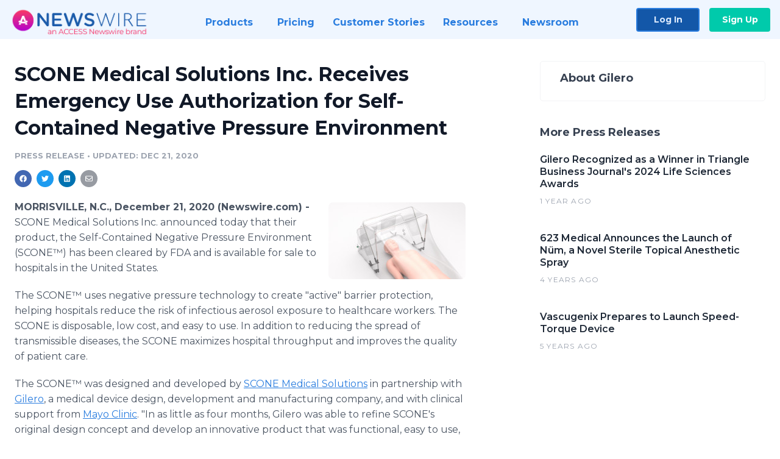

--- FILE ---
content_type: text/html; charset=utf-8
request_url: https://www.newswire.com/news/scone-medical-solutions-inc-receives-emergency-use-authorization-for-21281676
body_size: 9985
content:

<!DOCTYPE html>
<html lang="en" class="newswire website bs4
                ">
<head>

    <meta name="csrf-token" content="Dv6kkJYeaXEl7pPHe34Xf7vNLAqlgshnlo7KGC8X" />
    <meta charset="utf-8" />
    <meta name="viewport" content="width=device-width, initial-scale=1" />
    <base href="https://www.newswire.com/" />

    
    <title>
                                    SCONE Medical Solutions Inc. Receives Emergency Use Authorization for Self-Contained Negative Pressure Environment |
                                    Newswire
            </title>

    
    
    
            <link rel="canonical" href="https://www.newswire.com/news/scone-medical-solutions-inc-receives-emergency-use-authorization-for-21281676" />
        <meta name="twitter:card" content="summary_large_image" />
    <meta name="twitter:title" content="SCONE Medical Solutions Inc. Receives Emergency Use Authorization for Self-Contained Negative Pressure Environment" />
    <meta name="twitter:description" content="SCONE Medical Solutions Inc. announced today that their product, the Self-Contained Negative Pressure Environment (SCONE™) has been cleared by FD ..." />

    <meta property="og:url" content="https://www.newswire.com/news/scone-medical-solutions-inc-receives-emergency-use-authorization-for-21281676" />
    <meta property="og:title" content="SCONE Medical Solutions Inc. Receives Emergency Use Authorization for Self-Contained Negative Pressure Environment" />
    <meta property="og:description" content="" />
    <meta property="fb:app_id" content="586234651427775" />

    
    
                            <meta name="twitter:image" content="https://cdn.nwe.io/files/x/73/e3/8087e4f0593c36a084df90a2ee44.jpg" />
        <meta property="og:image" content="https://cdn.nwe.io/files/x/73/e3/8087e4f0593c36a084df90a2ee44.jpg" />
        <meta property="og:image:width" content="1200" />
        <meta property="og:image:height" content="628" />
    
    <meta name="description" content="" />
    <meta name="keywords" content="covid, emergency medicine, healthcare, medical device, medical devices, PPE" />


    <link rel="preconnect" href="https://fonts.googleapis.com"> 
<link rel="preconnect" href="https://fonts.gstatic.com" crossorigin> 
<link rel="stylesheet" href="//fonts.googleapis.com/css?family=Open+Sans:300,400,600,700,800,300italic,400italic,600italic,700italic" />
<link rel="stylesheet" href="//fonts.googleapis.com/css?family=Montserrat:300,400,500,600,700" />

    
    <link rel="stylesheet" href="https://cdn.nwe.io/assets/loader/1e5077fc26cc0d831be279a19a67f0355e65f37b563910d2eb9b3330d6323789.css">

    <!--[if lt IE 9]><script src="https://cdn.nwe.io/assets/loader/8b573b860cec1ce2b310a7f2ab1c405ce8f0ba7faea920a11c29a77ca0b419cd.js" class="js-loader"></script>
<![endif]-->
    <!--[if IE]><meta http-equiv="X-UA-Compatible" content="IE=edge,chrome=1" /><![endif]-->

    <script>

window._defer_callback_jQuery = [];
window._defer_callback = [];

window.$ = function(callback) {
	if (typeof callback === 'function')
		_defer_callback_jQuery.push(callback);
};

window.defer = function(callback) {
	if (typeof callback === 'function')
		_defer_callback.push(callback);
};

// replacement for $(window).on('load', ...);
// that handles the case where window is already loaded
window.deferUntilComplete = function(callback) {
	if (document.readyState !== 'complete')
		return window.addEventListener('load', callback);
	return callback();
};

</script>

    <link href="https://cdn.nwe.io/assets/im/favicon.ico?0587e58ba" type="image/x-icon" rel="shortcut icon" />
    <link href="https://cdn.nwe.io/assets/im/favicon.ico?0587e58ba" type="image/x-icon" rel="icon" />

    <!-- Google Tag Manager -->
<!-- Start GTM Dependency -->
<script>
// Initialize backend session from FullStory session url
window['_fs_ready'] = () => {
    const sessionUrl = FS.getCurrentSessionURL();
    const savedSession = "";

    if (sessionUrl && sessionUrl !== savedSession) {
        const formData = new FormData();
        formData.append('url', sessionUrl);
        fetch("https:\/\/www.newswire.com\/api\/session\/fullstory", {
            method: 'POST',
            body: formData,
            headers: {Accept: 'application/json'}
        })
        .catch(() => {
            console.warn('Fullstory session error.');
        })
    }
};

</script>
<!-- End GTM Dependency -->
<!-- Google Tag Manager Datalayer-->
<script type="application/javascript">
window.dataLayer = window.dataLayer || [];

dataLayer.push({
    'isUserOnline': false,
    'isAdminOnline': false,
    'isUserPanel': false,
    'brandName': "Newswire",
    'isFullStoryEnabled': false,
    'isCollab': false,
    'isMediaRoom': false,
    'isSalesGeneration': false,
    'isNewswirePlatform': true,
    })
</script>
<!-- Google Tag Manager Datalayer-->

<script>(function(w,d,s,l,i){w[l]=w[l]||[];w[l].push({'gtm.start':
new Date().getTime(),event:'gtm.js'});var f=d.getElementsByTagName(s)[0],
j=d.createElement(s),dl=l!='dataLayer'?'&l='+l:'';j.async=true;j.src=
'https://www.googletagmanager.com/gtm.js?id='+i+dl;f.parentNode.insertBefore(j,f);
})(window,document,'script','dataLayer', "GTM-TKKB8JX");</script>
<!-- End Google Tag Manager -->
    <meta name="google-site-verification" content="q8ryY6fz2fhB9rFoyyhK0b6aq7qYS99CRThypWPaZOA" />

        <link rel="canonical" href="https://www.newswire.com/view/content/scone-medical-solutions-inc-receives-emergency-use-authorization-for-21281676" />
    
    <script>

    CKEDITOR_BASEPATH  = "https:\/\/cdn.nwe.io\/assets\/lib\/ckeditor\/";
    NR_USER_ID         = null;
    RELATIVE_URI       = "view\/content\/scone-medical-solutions-inc-receives-emergency-use-authorization-for-21281676";
    ASSETS_VERSION     = "0587e58ba";
    IS_DEVELOPMENT     = false;
    IS_PRODUCTION      = true;
    ASSETS_BASE        = "https:\/\/cdn.nwe.io\/assets\/";

    </script>

    
</head>
<body class="relative">
    <!-- Google Tag Manager (noscript) -->
<noscript><iframe src="https://www.googletagmanager.com/ns.html?id=GTM-TKKB8JX"
height="0" width="0" style="display:none;visibility:hidden"></iframe></noscript>
<!-- End Google Tag Manager (noscript) -->
    
    <!--[if lt IE 8]><p class="chromeframe">You are using an <strong>outdated</strong> browser.
    Please <a href="http://browsehappy.com/">upgrade your browser</a> or
    <a href="http://www.google.com/chromeframe/?redirect=true">activate Google Chrome Frame</a>
    to improve your experience.</p><![endif]-->

    <div id="fb-root"></div>
<!-- Start Navigation -->
<div class="nw-navigation-section " data-state="close">
    <link rel="stylesheet" href="https://cdn.nwe.io/assets_v3/css/components/navigation.css?id=0b9eb035dcdc3edca30889d785bedfcf" />
    <header class="nw-navigation">
        <nav class="nw-navigation__nav" aria-label="Main">
            <a class="nw-navigation__brand" href="/">
                <!-- Desktop logo (hidden on mobile) -->
                <img class="nw-navigation__brand-logo--desktop" width="969" height="194" src="https://cdn.nwe.io/assets/im/website_alt/newswire_ANW_logo.png?v=4fa7a5154" alt="Newswire">
                <!-- Mobile logo (hidden on desktop) -->
                <img class="nw-navigation__brand-logo--mobile" width="120" height="24" src="https://cdn.nwe.io/assets/im/website_alt/logo.svg?v=4fa7a5154" alt="Newswire">
            </a>
            <a role="button" aria-label="navigation toggle" tabindex="0" class="nw-navigation__toggle-wrapper">
                <span class="nw-navigation__toggle"></span>
            </a>
            <menu class="nw-navigation__menu">
                <li data-active-listen class="nw-navigation__item parent" data-state="close">
                    <span class="nw-navigation__item-text">
                        <span class="nw-navigation__item-text-title">Products<span class="fal fa-angle-down"></span>
                        </span>
                    </span>
                    <menu class="nw-navigation__subitems">
                        <li class="nw-navigation__subitem">
                            <a class="nw-navigation__subitem-text nw-navigation__icon nw-navigation__icon--pr-distro"
                                href="https://www.newswire.com/press-release-distribution">
                                Press Release Distribution
                            </a>
                        </li>
                        <li class="nw-navigation__subitem">
                            <a class="nw-navigation__subitem-text nw-navigation__icon nw-navigation__icon--puzzle"
                                href="https://www.newswire.com/press-release-optimizer">
                                Press Release Optimizer
                            </a>
                        </li>
                        <li class="nw-navigation__subitem">
                            <a class="nw-navigation__subitem-text nw-navigation__icon nw-navigation__icon--media-suite"
                                href="https://www.newswire.com/media-suite">
                                Media Suite
                            </a>
                        </li>
                        <li class="nw-navigation__subitem">
                            <a class="nw-navigation__subitem-text nw-navigation__icon nw-navigation__icon--media-db"
                                href="https://www.newswire.com/media-database">
                                Media Database
                            </a>
                        </li>
                        <li class="nw-navigation__subitem">
                            <a class="nw-navigation__subitem-text nw-navigation__icon nw-navigation__icon--media-pitching"
                                href="https://www.newswire.com/media-pitching">
                                Media Pitching
                            </a>
                        </li>
                        <li class="nw-navigation__subitem">
                            <a class="nw-navigation__subitem-text nw-navigation__icon nw-navigation__icon--media-monitoring"
                                href="https://www.newswire.com/media-monitoring">
                                Media Monitoring
                            </a>
                        </li>
                        <li class="nw-navigation__subitem">
                            <a class="nw-navigation__subitem-text nw-navigation__icon nw-navigation__icon--analytics"
                                href="https://www.newswire.com/analytics">
                                Analytics
                            </a>
                        </li>
                        <li class="nw-navigation__subitem">
                            <a class="nw-navigation__subitem-text nw-navigation__icon nw-navigation__icon--newsrooms"
                                href="https://www.newswire.com/media-room">
                                Media Room
                            </a>
                        </li>
                    </menu>
                </li>

                <li data-active-listen class="nw-navigation__item">
                    <a class="nw-navigation__item-text" href="https://www.newswire.com/pricing">
                    <span class="nw-navigation__item-text-title">Pricing</span></a>
                </li>

                <li data-active-listen class="nw-navigation__item">
                    <a class="nw-navigation__item-text" href="https://www.newswire.com/customer-success-stories">
                    <span class="nw-navigation__item-text-title">Customer Stories</span></a>
                </li>

                <li data-active-listen class="nw-navigation__item parent" data-state="close">
                    <span class="nw-navigation__item-text">
                        <span class="nw-navigation__item-text-title">Resources<span class="fal fa-angle-down"></span></span>
                    </span>
                    <menu class="nw-navigation__subitems">
                        <li class="nw-navigation__subitem">
                            <a class="nw-navigation__subitem-text nw-navigation__icon nw-navigation__icon--education"
                                href="https://www.newswire.com/resources">
                                Education
                            </a>
                        </li>
                        <li class="nw-navigation__subitem">
                            <a class="nw-navigation__subitem-text nw-navigation__icon nw-navigation__icon--blog"
                                href="https://www.newswire.com/blog">
                                Blog
                            </a>
                        </li>
                        <li class="nw-navigation__subitem">
                            <a class="nw-navigation__subitem-text nw-navigation__icon nw-navigation__icon--planner"
                                href="https://www.newswire.com/planner/intro">
                                PR & Earned Media Planner
                            </a>
                        </li>
                        <li class="nw-navigation__subitem">
                            <a class="nw-navigation__subitem-text nw-navigation__icon nw-navigation__icon--journalists"
                                href="https://www.newswire.com/journalists">
                                For Journalists
                            </a>
                        </li>
                        <li class="nw-navigation__subitem">
                            <a class="nw-navigation__subitem-text nw-navigation__icon nw-navigation__icon--feed"
                                href="https://www.newswire.com/feeds">
                                RSS Feeds
                            </a>
                        </li>
                        <li class="nw-navigation__subitem">
                            <a class="nw-navigation__subitem-text nw-navigation__icon nw-navigation__icon--support"
                                href="mailto:support@newswire.com">
                                Support
                            </a>
                        </li>
                    </menu>
                </li>

                <li data-active-listen class="nw-navigation__item">
                    <a class="nw-navigation__item-text" href="https://www.newswire.com/newsroom">
                    <span class="nw-navigation__item-text-title">Newsroom</span></a>
                </li>

                <li class="nw-navigation__item buttons">
                    <a class="nw-navigation__item-text login" href="https://app.accessnewswire.com/login/newswire">Log In</a>
                    <a class="nw-navigation__item-text signup" href="https://app.accessnewswire.com/login/newswire">Sign Up</a>
                </li>
            </menu>
        </nav>
    </header>

    
    <script type="application/javascript">
        (() => {

            // setTimeout to remove from current blocking stack to allow content/scripts to load prior
            setTimeout(() => {
                initNavActiveFunctionality();
                initNavToggleFunctionality();
            });

            /**
             * Active menu item based on the url and toggle submenu
             *
             * @return  void
             */
            function initNavActiveFunctionality() {
                const pageUrl = window.location.href;
                Array.from(document.querySelectorAll('[data-active-listen]')).forEach(element => {
                    handleActiveElement(element, pageUrl);
                });
            }

            /**
             * Active sandwich icon and submenu click functionality
             *
             * @return  void
             */
            function initNavToggleFunctionality() {
                // Responsive sandwich icon click functionality
                setToggleState('.nw-navigation__toggle-wrapper', '.nw-navigation-section');
                // Responsive submenu click functionality
                setToggleState('.nw-navigation__item.parent');
            }

            /**
             * Set the element class to is-active if it contains one or more link to the current page
             *
             * @param  {HTMLElement} element The element holding possible links
             * @param  {string} pageUrl The page url string
             * @return  void
             */
            function handleActiveElement(element, pageUrl) {
                let isActive;
                for (const link of [...element.querySelectorAll('a')]) {
                    isActive = false;
                    if (!link.href) {
                        console.error('There should be at least one valid link under elements with data-active-listen attribute');
                        return;
                    }
                    // Newsroom submenu edge cases
                    if (element.className.includes('nw-subnavigation__item')
                        && link.pathname === '/newsroom'
                        && /\/newsroom\/./.test(pageUrl)
                        && !pageUrl.includes('/newsroom/page')) {

                        continue;
                    }

                    // All other links
                    if (pageUrl.includes(link.href)
                        && !pageUrl.includes(`${link.href}-`)
                        && !pageUrl.includes(`${link.href}_`)) {

                        isActive = true;
                        link.classList.add('is-active');
                        break;
                    }
                }

                if (isActive) {
                    element.classList.add('is-active');
                }
            }


            /**
             * Toggle open|close states
             *
             * @param  {string} clickElement The element watching for the event
             * @param  {string|null} stateElement The element holding the state, null when state and event element are the same
             * @return  void
             */
            function setToggleState(clickElementSelector, stateElementSelector = null) {
                const stateElements = [];
                for (const clickElement of [...document.querySelectorAll(clickElementSelector)]) {
                    const stateElement = stateElementSelector ? document.querySelector(stateElementSelector) : clickElement;
                    if (!stateElement) {
                        return;
                    }
                    stateElements.push(stateElement);
                    clickElement.addEventListener('mousedown', () => {
                        stateElements.forEach(element => {
                            if (element && element !== stateElement) {
                                element.dataset.state = 'close';
                            }
                        });
                        stateElement.dataset.state = stateElement.dataset.state === 'open' ? 'close' : 'open';
                    });
                }
            }

        })();
    </script>
</div>
<!-- End Navigation -->
<div class="main-content">

        
    <section class="content-view">

        <div id="cv-container" class="content-type-pr">
                <main role="main">
    <section class="pr-section ">
        <div class="pr-body-wrapper">
            <article class="pr-body">
                <div id="feedback">
</div>
                
                
                <h1 class="article-header">SCONE Medical Solutions Inc. Receives Emergency Use Authorization for Self-Contained Negative Pressure Environment</h1>

                <div class="article-info">
        <span class="ai-category">Press Release</span>
    <span class="dash">•</span>
        <span class="ai-date">
                                    <span class="status-true">
                                    updated: Dec 21, 2020                            </span>
            </span>
</div>
                
                <link rel="stylesheet" href="https://cdn.nwe.io/assets_v3/css/components/content-share.css?id=b7b38a2f11903377764d63cfacf2a9e6" />
<nav class="content-share">
    <ul class="content-share__list ">
            <li class="content-share__list-item content-share__list-item--facebook"
            onclick="window.open(&#039;https://www.facebook.com/share.php?u=https://www.newswire.com/news/scone-medical-solutions-inc-receives-emergency-use-authorization-for-21281676&#039;, &#039;_blank&#039;, &#039;toolbar=0,status=0,width=626,height=436&#039;)">
            <a target="_blank"
                title="Share with facebook"
                href=" #"
                aria-label="Share: facebook">
            </a>
        </li>
            <li class="content-share__list-item content-share__list-item--twitter"
            onclick="window.open(&#039;https://twitter.com/intent/tweet?text=SCONE%20Medical%20Solutions%20Inc.%20Receives%20Emergency%20Use%20Authorization%20for%20Self-Contained%20Negative%20Pressure%20Environment+https://www.newswire.com/news/scone-medical-solutions-inc-receives-emergency-use-authorization-for-21281676&#039;, &#039;_blank&#039;, &#039;toolbar=0,status=0,width=626,height=436&#039;)">
            <a target="_blank"
                title="Share with twitter"
                href=" #"
                aria-label="Share: twitter">
            </a>
        </li>
            <li class="content-share__list-item content-share__list-item--linkedin"
            onclick="window.open(&#039;https://www.linkedin.com/sharing/share-offsite/?url=https://www.newswire.com/news/scone-medical-solutions-inc-receives-emergency-use-authorization-for-21281676&#039;, &#039;_blank&#039;, &#039;toolbar=0,status=0,width=626,height=436&#039;)">
            <a target="_blank"
                title="Share with linkedin"
                href=" #"
                aria-label="Share: linkedin">
            </a>
        </li>
            <li class="content-share__list-item content-share__list-item--email"
            onclick="">
            <a target="_blank"
                title="Share with email"
                href=" mailto:?subject=SCONE%20Medical%20Solutions%20Inc.%20Receives%20Emergency%20Use%20Authorization%20for%20Self-Contained%20Negative%20Pressure%20Environment&amp;body=https://www.newswire.com/news/scone-medical-solutions-inc-receives-emergency-use-authorization-for-21281676"
                aria-label="Share: email">
            </a>
        </li>
        </ul>
</nav>

                                    
                                        <a href="https://cdn.nwe.io/files/x/42/cb/290b014b6f28b4c60a7cf83e7551.jpg"
                        class="use-lightbox feature-media feature-media--thumbnail"
                        data-alt="SCONE Device In Use"
                        data-caption=""
                        content="https://cdn.nwe.io/files/x/42/cb/290b014b6f28b4c60a7cf83e7551.jpg"
                        title="SCONE Device In Use">

                        <img src="https://cdn.nwe.io/files/x/a2/ca/a789fea2531b0e8a393a3139ad1d.jpg"
                            alt="SCONE Device In Use"
                            class="feature-media__img"
                            width="225"
                            height="126"/>
                    </a>
                                    
                <div class="pr-html">
                    <p>    <strong class="date-line">
        MORRISVILLE, N.C., December 21, 2020 (Newswire.com)
        -
    </strong><span><span><span><span><span>SCONE Medical Solutions Inc. announced today that their product, the Self-Contained Negative Pressure Environment (SCONE™) has been cleared by FDA and is available for sale to hospitals in the United States.&nbsp;&nbsp;</span></span></span></span></span></p>

<p><span><span><span><span><span>The SCONE™ uses negative pressure technology to create "active" barrier protection, helping hospitals reduce the risk of infectious aerosol exposure to healthcare workers. The SCONE is disposable, low cost, and easy to use. In addition to reducing the spread of transmissible diseases, the SCONE maximizes hospital throughput and improves the quality of patient care.</span></span></span></span></span></p>

<p><span><span><span><span><span>The SCONE</span></span></span></span></span><span><span><span><span>™<span> was designed and developed by </span></span></span></span></span><span><span><span><a href="https://stats.nwe.io/x/html?final=aHR0cHM6Ly93d3cuc2NvbmVtZWQuY29tL2hvbWU&amp;sig=mMT4dkzml-cU-UtnYW_RjHaLORPE5a82xOUgfOO4iJGBnGdndBsjA8Ld8p3uILlKZwpFVmPqkRtdGcMa5mQIUg&amp;hit%2Csum=WyIydW9xNGciLCIydW9xNGgiLCIydW9xNGkiXQ" rel="nofollow" target="_blank"><span><span><span>SCONE Medical Solutions</span></span></span></a></span></span></span><span><span><span><span><span> in partnership with </span></span></span></span></span><span><span><span><a href="https://stats.nwe.io/x/html?final=aHR0cHM6Ly93d3cuZ2lsZXJvLmNvbS8&amp;sig=xhHwLiic0vuo5efcV6M0qpNIXSxhCIKdfCu5uBVCmALOxCIj6Yi1nSh-DQO-wTbUUjiEkhoOWW0AJmklriv3_Q&amp;hit%2Csum=WyIydW9xNGoiLCIydW9xNGsiLCIydW9xNGkiXQ" rel="nofollow" target="_blank"><span><span><span>Gilero</span></span></span></a></span></span></span><span><span><span><span><span>, a medical device design, development and manufacturing company, and with clinical support from </span></span></span></span></span><span><span><span><a href="https://stats.nwe.io/x/html?final=aHR0cHM6Ly93d3cubWF5b2NsaW5pYy5vcmcv&amp;sig=cCdmIiiVh8C8w73pVMqpvGd5JrHbdvxUj5BVc4OKPJUBSdzAgGORUxwYRBu68MGCWXb-7UWSAgrbHzpDoHHpDw&amp;hit%2Csum=WyIydW9xNGwiLCIydW9xNG0iLCIydW9xNGkiXQ" rel="nofollow" target="_blank"><span><span><span>Mayo Clinic</span></span></span></a></span></span></span><span><span><span><span><span>.&nbsp;"In as little as four months, Gilero was able to refine SCONE's original design concept and develop an innovative product that was functional, easy to use, and designed for manufacturability," said Clayton Roberts, Director of Business Development for Gilero.&nbsp;"Gilero is also manufacturing this product at our facility in Pittsboro, NC.&nbsp;The materials needed to manufacture this device are in high demand because of COVID-19, so we had to get creative and leverage our knowledge of the supply chain to source the raw materials needed.&nbsp;Our team is proud to be helping SCONE produce a product that will help keep healthcare workers safe and improve patient outcomes."</span></span></span></span></span></p>

<p><span><span><span><span><span><span>Mike Adams, CEO of SCONE™ Medical Solutions, commented, "Our choice to partner with Gilero for the design and development of the SCONE device has given us a clear advantage in our speed to market. With COVID cases on the rise in almost every state in the US, the stakes are high for hospitals and healthcare workers. The SCONE device is a new kind of PPE that provides an additional layer of protection and opens up new possibilities for hospitals to triage and transport patients safely and efficiently through the ER and ICU. We are extremely grateful for the knowledge and expertise of the Gilero team and what we have been able to accomplish in such a short amount of time. We couldn't have done this without them."</span></span></span></span></span></span></p>

<p><span><span><span><span><span><span>For more information about the SCONE™ or to contact the company, visit the SCONE Medical Solutions website at </span></span></span></span><a href="https://stats.nwe.io/x/html?final=aHR0cHM6Ly93d3cuc2NvbmVtZWQuY29tL2hvbWU&amp;sig=mMT4dkzml-cU-UtnYW_RjHaLORPE5a82xOUgfOO4iJGBnGdndBsjA8Ld8p3uILlKZwpFVmPqkRtdGcMa5mQIUg&amp;hit%2Csum=WyIydW9xNGciLCIydW9xNG4iLCIydW9xNGkiXQ" rel="nofollow" target="_blank"><span><span><span>www.sconemed.com</span></span></span></a><span><span><span><span>.</span></span></span></span></span></span></p>

<p><span><span><strong><span><span><span><span>About Gilero</span></span></span></span></strong></span></span></p>

<p><span><span><span><span><span><span>Gilero offers end-to-end services in design, development and contract manufacturing in the medical device and drug delivery/combination product markets. With an expanding global footprint, Gilero utilizes industry experience and in-house talent to design, develop and manufacture everything from consumable medical devices to complex electromechanical drug delivery systems. </span></span></span></span></span></span></p>

<p><span><span><strong><span><span><span><span>About SCONE</span></span></span></span></strong><strong><span><span><span>&nbsp;Medical Solutions Inc.</span></span></span></strong></span></span></p>

<p class="CxSpMiddle"><span><span><span><span><span><span>SCONE™ reduces the spread of transmissible diseases through the use of Self-Contained Negative-Pressure Environments. The company uses technology developed with clinical support from Mayo Clinic to help hospitals protect their health care workers. The low cost, disposable SCONE&nbsp;device is being manufactured in the United States for distribution beginning in December 2020.</span></span></span></span></span></span></p>

                    <!-- DEPRECATED. We have now removed most scraped content -->
                    
                                            <p class="text-alt">Source: SCONE Medical Solutions, Inc.</p>
                    
                                                        </div>

                                                    <div class="pr-subsection">
                        <h4 class="feature-text">Tags</h4>
                        <ul class="tag-list">
                                                    <li class="tag-list__item">
                                <a href="newsroom/tag/covid" target="_blank" >covid</a>
                            </li>
                                                    <li class="tag-list__item">
                                <a href="newsroom/tag/emergency-medicine" target="_blank" >emergency medicine</a>
                            </li>
                                                    <li class="tag-list__item">
                                <a href="newsroom/tag/healthcare" target="_blank" >healthcare</a>
                            </li>
                                                    <li class="tag-list__item">
                                <a href="newsroom/tag/medical-device" target="_blank" >medical device</a>
                            </li>
                                                    <li class="tag-list__item">
                                <a href="newsroom/tag/medical-devices" target="_blank" >medical devices</a>
                            </li>
                                                    <li class="tag-list__item">
                                <a href="newsroom/tag/ppe" target="_blank" >PPE</a>
                            </li>
                                                </ul>
                    </div>
                
                                            </article>
        </div>

        <div class="pr-sidebar-wrapper">
            <div class="pr-sidebar">
                
                                                            <h4 class="pr-sidebar__title">
                            About Gilero                                                    </h4>
                    
                                    

                            </div>
                        <hr class="pr-subsection__hr sm-only"/>
            <h4 class="pr-sidebar__title">More Press Releases</h4>
                <link rel="stylesheet" href="https://cdn.nwe.io/assets_v3/css/components/related-prs.css?id=6740cc11aaae4a2d46abbc54b572855b" />
<ul class="related-prs">
    <li class="related-prs__item">
        <a class="related-prs__link"
            href="https://www.newswire.com/news/gilero-recognized-as-a-winner-in-triangle-business-journals-2024-life-22337940"
            target="_blank"
            rel="noopener noreferrer">
            <h5 class="related-prs__title">Gilero Recognized as a Winner in Triangle Business Journal&#039;s 2024 Life Sciences Awards</h5>
            <p class="related-prs__date">1 year ago</p>
            <p class="related-prs__summary"></p>
        </a>
    </li>
    <li class="related-prs__item">
        <a class="related-prs__link"
            href="https://www.newswire.com/news/623-medical-announces-the-launch-of-n-m-a-novel-sterile-topical-21401877"
            target="_blank"
            rel="noopener noreferrer">
            <h5 class="related-prs__title">623 Medical Announces the Launch of Nüm, a Novel Sterile Topical Anesthetic Spray</h5>
            <p class="related-prs__date">4 years ago</p>
            <p class="related-prs__summary"></p>
        </a>
    </li>
    <li class="related-prs__item">
        <a class="related-prs__link"
            href="https://www.newswire.com/news/vascugenix-prepares-to-launch-speed-torque-device-21215242"
            target="_blank"
            rel="noopener noreferrer">
            <h5 class="related-prs__title">Vascugenix Prepares to Launch Speed-Torque Device</h5>
            <p class="related-prs__date">5 years ago</p>
            <p class="related-prs__summary"></p>
        </a>
    </li>
</ul>
                    </div>
    </section>
</main>

<script type="application/ld+json">
    {"@context":"https:\/\/schema.org","@type":"NewsArticle","headline":"SCONE Medical Solutions Inc. Receives Emergency Use Authorization for Self-Contained Negative Pressure Environment","image":["https:\/\/cdn.nwe.io\/files\/x\/6e\/36\/4b5be866f88f4edaa9c97a17b4ec.jpg"],"datePublished":"2020-12-21T22:00:00.000000Z","dateModified":"2020-12-21T22:00:03.000000Z","articleBody":"\n\u003Cp\u003E\u003Cspan\u003E\u003Cspan\u003E\u003Cspan\u003E\u003Cspan\u003E\u003Cspan\u003ESCONE Medical Solutions Inc. announced today that their product, the Self-Contained Negative Pressure Environment (SCONE\u2122) has been cleared by FDA and is available for sale to hospitals in the United States.\u00a0\u00a0\u003C\/span\u003E\u003C\/span\u003E\u003C\/span\u003E\u003C\/span\u003E\u003C\/span\u003E\u003C\/p\u003E\n\n\u003Cp\u003E\u003Cspan\u003E\u003Cspan\u003E\u003Cspan\u003E\u003Cspan\u003E\u003Cspan\u003EThe SCONE\u2122 uses negative pressure technology to create \u0022active\u0022 barrier protection, helping hospitals reduce the risk of infectious aerosol exposure to healthcare workers. The SCONE is disposable, low cost, and easy to use. In addition to reducing the spread of transmissible diseases, the SCONE maximizes hospital throughput and improves the quality of patient care.\u003C\/span\u003E\u003C\/span\u003E\u003C\/span\u003E\u003C\/span\u003E\u003C\/span\u003E\u003C\/p\u003E\n\n\u003Cp\u003E\u003Cspan\u003E\u003Cspan\u003E\u003Cspan\u003E\u003Cspan\u003E\u003Cspan\u003EThe SCONE\u003C\/span\u003E\u003C\/span\u003E\u003C\/span\u003E\u003C\/span\u003E\u003C\/span\u003E\u003Cspan\u003E\u003Cspan\u003E\u003Cspan\u003E\u003Cspan\u003E\u2122\u003Cspan\u003E was designed and developed by \u003C\/span\u003E\u003C\/span\u003E\u003C\/span\u003E\u003C\/span\u003E\u003C\/span\u003E\u003Cspan\u003E\u003Cspan\u003E\u003Cspan\u003E\u003Ca href=\u0022https:\/\/www.sconemed.com\/home\u0022\u003E\u003Cspan\u003E\u003Cspan\u003E\u003Cspan\u003ESCONE Medical Solutions\u003C\/span\u003E\u003C\/span\u003E\u003C\/span\u003E\u003C\/a\u003E\u003C\/span\u003E\u003C\/span\u003E\u003C\/span\u003E\u003Cspan\u003E\u003Cspan\u003E\u003Cspan\u003E\u003Cspan\u003E\u003Cspan\u003E in partnership with \u003C\/span\u003E\u003C\/span\u003E\u003C\/span\u003E\u003C\/span\u003E\u003C\/span\u003E\u003Cspan\u003E\u003Cspan\u003E\u003Cspan\u003E\u003Ca href=\u0022https:\/\/www.gilero.com\/\u0022\u003E\u003Cspan\u003E\u003Cspan\u003E\u003Cspan\u003EGilero\u003C\/span\u003E\u003C\/span\u003E\u003C\/span\u003E\u003C\/a\u003E\u003C\/span\u003E\u003C\/span\u003E\u003C\/span\u003E\u003Cspan\u003E\u003Cspan\u003E\u003Cspan\u003E\u003Cspan\u003E\u003Cspan\u003E, a medical device design, development and manufacturing company, and with clinical support from \u003C\/span\u003E\u003C\/span\u003E\u003C\/span\u003E\u003C\/span\u003E\u003C\/span\u003E\u003Cspan\u003E\u003Cspan\u003E\u003Cspan\u003E\u003Ca href=\u0022https:\/\/www.mayoclinic.org\/\u0022\u003E\u003Cspan\u003E\u003Cspan\u003E\u003Cspan\u003EMayo Clinic\u003C\/span\u003E\u003C\/span\u003E\u003C\/span\u003E\u003C\/a\u003E\u003C\/span\u003E\u003C\/span\u003E\u003C\/span\u003E\u003Cspan\u003E\u003Cspan\u003E\u003Cspan\u003E\u003Cspan\u003E\u003Cspan\u003E.\u00a0\u0022In as little as four months, Gilero was able to refine SCONE\u0027s original design concept and develop an innovative product that was functional, easy to use, and designed for manufacturability,\u0022 said Clayton Roberts, Director of Business Development for Gilero.\u00a0\u0022Gilero is also manufacturing this product at our facility in Pittsboro, NC.\u00a0The materials needed to manufacture this device are in high demand because of COVID-19, so we had to get creative and leverage our knowledge of the supply chain to source the raw materials needed.\u00a0Our team is proud to be helping SCONE produce a product that will help keep healthcare workers safe and improve patient outcomes.\u0022\u003C\/span\u003E\u003C\/span\u003E\u003C\/span\u003E\u003C\/span\u003E\u003C\/span\u003E\u003C\/p\u003E\n\n\u003Cp\u003E\u003Cspan\u003E\u003Cspan\u003E\u003Cspan\u003E\u003Cspan\u003E\u003Cspan\u003E\u003Cspan\u003EMike Adams, CEO of SCONE\u2122 Medical Solutions, commented, \u0022Our choice to partner with Gilero for the design and development of the SCONE device has given us a clear advantage in our speed to market. With COVID cases on the rise in almost every state in the US, the stakes are high for hospitals and healthcare workers. The SCONE device is a new kind of PPE that provides an additional layer of protection and opens up new possibilities for hospitals to triage and transport patients safely and efficiently through the ER and ICU. We are extremely grateful for the knowledge and expertise of the Gilero team and what we have been able to accomplish in such a short amount of time. We couldn\u0027t have done this without them.\u0022\u003C\/span\u003E\u003C\/span\u003E\u003C\/span\u003E\u003C\/span\u003E\u003C\/span\u003E\u003C\/span\u003E\u003C\/p\u003E\n\n\u003Cp\u003E\u003Cspan\u003E\u003Cspan\u003E\u003Cspan\u003E\u003Cspan\u003E\u003Cspan\u003E\u003Cspan\u003EFor more information about the SCONE\u2122 or to contact the company, visit the SCONE Medical Solutions website at \u003C\/span\u003E\u003C\/span\u003E\u003C\/span\u003E\u003C\/span\u003E\u003Ca href=\u0022https:\/\/www.sconemed.com\/home\u0022\u003E\u003Cspan\u003E\u003Cspan\u003E\u003Cspan\u003Ewww.sconemed.com\u003C\/span\u003E\u003C\/span\u003E\u003C\/span\u003E\u003C\/a\u003E\u003Cspan\u003E\u003Cspan\u003E\u003Cspan\u003E\u003Cspan\u003E.\u003C\/span\u003E\u003C\/span\u003E\u003C\/span\u003E\u003C\/span\u003E\u003C\/span\u003E\u003C\/span\u003E\u003C\/p\u003E\n\n\u003Cp\u003E\u003Cspan\u003E\u003Cspan\u003E\u003Cstrong\u003E\u003Cspan\u003E\u003Cspan\u003E\u003Cspan\u003E\u003Cspan\u003EAbout Gilero\u003C\/span\u003E\u003C\/span\u003E\u003C\/span\u003E\u003C\/span\u003E\u003C\/strong\u003E\u003C\/span\u003E\u003C\/span\u003E\u003C\/p\u003E\n\n\u003Cp\u003E\u003Cspan\u003E\u003Cspan\u003E\u003Cspan\u003E\u003Cspan\u003E\u003Cspan\u003E\u003Cspan\u003EGilero offers end-to-end services in design, development and contract manufacturing in the medical device and drug delivery\/combination product markets. With an expanding global footprint, Gilero utilizes industry experience and in-house talent to design, develop and manufacture everything from consumable medical devices to complex electromechanical drug delivery systems. \u003C\/span\u003E\u003C\/span\u003E\u003C\/span\u003E\u003C\/span\u003E\u003C\/span\u003E\u003C\/span\u003E\u003C\/p\u003E\n\n\u003Cp\u003E\u003Cspan\u003E\u003Cspan\u003E\u003Cstrong\u003E\u003Cspan\u003E\u003Cspan\u003E\u003Cspan\u003E\u003Cspan\u003EAbout SCONE\u003C\/span\u003E\u003C\/span\u003E\u003C\/span\u003E\u003C\/span\u003E\u003C\/strong\u003E\u003Cstrong\u003E\u003Cspan\u003E\u003Cspan\u003E\u003Cspan\u003E\u00a0Medical Solutions Inc.\u003C\/span\u003E\u003C\/span\u003E\u003C\/span\u003E\u003C\/strong\u003E\u003C\/span\u003E\u003C\/span\u003E\u003C\/p\u003E\n\n\u003Cp class=\u0022CxSpMiddle\u0022\u003E\u003Cspan\u003E\u003Cspan\u003E\u003Cspan\u003E\u003Cspan\u003E\u003Cspan\u003E\u003Cspan\u003ESCONE\u2122 reduces the spread of transmissible diseases through the use of Self-Contained Negative-Pressure Environments. The company uses technology developed with clinical support from Mayo Clinic to help hospitals protect their health care workers. The low cost, disposable SCONE\u00a0device is being manufactured in the United States for distribution beginning in December 2020.\u003C\/span\u003E\u003C\/span\u003E\u003C\/span\u003E\u003C\/span\u003E\u003C\/span\u003E\u003C\/span\u003E\u003C\/p\u003E\n","author":{"0":{"@type":"Organization","name":"Gilero"},"url":"http:\/\/www.gilero.com"},"publisher":{"@type":"Organization","name":"Newswire","logo":{"@type":"ImageObject","url":"https:\/\/cdn.nwe.io\/assets\/im\/website_alt\/logo.svg?v=4fa7a5154"}}}</script>

<script>

    var image = new Image();
    image.src = "https:\/\/stats.nwe.io\/x\/im?ref=WyIydW9xNHEiXQ&hit%2Csum=WyIycHRyb2MiLCIycHRyb2QiLCIydW9xNHEiXQ";

</script>


            </div>
        
    </section>
    
</div>        <!-- Start Footer -->
<link rel="stylesheet" href="https://cdn.nwe.io/assets_v3/css/components/footer.css?id=1d499140ec3ac8fe22ced716c28872f6" />
<footer class="nw-footer" id="nw-footer">
    <div class="nw-footer__wrapper">
        <div class="nw-footer__top">
            <div class="nw-footer__top-left">
                <img width="189" height="24" class="nw-footer__logo" src="https://cdn.nwe.io/assets/im/website_alt/logo.svg?v=4fa7a5154" alt="Newswire">
            </div>
            <div class="nw-footer__top-right">
                                    <div class="nw-footer__pr-guide-wrapper">
                        <div class="nw-footer__pr-guide">
                            <a href="/contact">
                                <button type="button" class="nw-footer__pr-guide__button">Free PR Guide</button>
                            </a>
                        </div>
                    </div>
                            </div>
        </div>
                    <div class="nw-footer__menu">
                <section class="nw-footer__menu-column">
                    <h4 class="nw-footer__menu-heading">Products</h4>
                    <menu class="nw-footer__menu-items">
                        <li><a href="https://www.newswire.com/press-release-distribution">Press Release Distribution</a></li>
                        <li><a href="https://www.newswire.com/financial-distribution">Financial Distribution</a></li>
                        <li><a href="https://www.newswire.com/media-suite">Media Suite</a></li>
                        <li><a href="https://www.newswire.com/media-database">Media Database</a></li>
                        <li><a href="https://www.newswire.com/media-pitching">Media Pitching</a></li>
                        <li><a href="https://www.newswire.com/media-monitoring">Media Monitoring</a></li>
                        <li><a href="https://www.newswire.com/analytics">Analytics</a></li>
                        <li><a href="https://www.newswire.com/media-room">Media Room</a></li>
                        <li><a href="https://www.newswire.com/customer-success">Customer Success</a></li>
                        <li><a href="https://www.newswire.com/press-release-optimizer">Press Release Optimizer</a></li>
                    </menu>
                </section>
                <section class="nw-footer__menu-column">
                    <h4 class="nw-footer__menu-heading">Company</h4>
                    <menu class="nw-footer__menu-items">
                        <li><a href="https://www.newswire.com/about">About Us</a></li>
                        <li><a href="https://www.newswire.com/blog">Blog</a></li>
                        <li><a href="https://www.newswire.com/customer-success-stories">Customer Stories</a></li>
                        <li><a href="https://mediaroom.newswire.com/">Our Media Room</a></li>
                    </menu>
                </section>
                <section class="nw-footer__menu-column">
                    <h4 class="nw-footer__menu-heading">Resources</h4>
                    <menu class="nw-footer__menu-items">
                        <li><a href="https://www.newswire.com/resources">Resource Center</a></li>
                        <li><a href="https://www.newswire.com/journalists">For Journalists</a></li>
                        <li><a href="https://www.newswire.com/newsroom">Newsroom</a></li>
                        <li><a href="https://www.newswire.com/planner">PR and Earned Media Planner</a></li>
                        <li><a href="https://www.newswire.com/feeds">RSS Feeds</a></li>
                        <li><a href="https://www.newswire.com/media-outlets">Media Outlets</a></li>
                    </menu>
                </section>
                <section class="nw-footer__menu-column">
                    <h4 class="nw-footer__menu-heading">Support</h4>
                    <menu class="nw-footer__menu-items">
                        <li><a href="https://www.newswire.com/contact">Contact Us</a></li>
                        <li><a href="mailto:support@newswire.com">Email Support</a></li>
                    </menu>
                </section>
            </div>
                <div class="nw-footer__bottom">
            <div class="nw-footer__bottom-column">
                <div class="nw-footer__bottom-copy">
                    &copy; 2005 - 2026 Newswire
                </div>
            </div>
            <div class="nw-footer__bottom-column">
                <menu class="nw-footer__bottom-social">
                    <li><a class="nw-footer__facebook" href="https://www.facebook.com/inewswire" aria-label="Facebook" rel="noopener" target="_blank"></a></li>
                    <li><a class="nw-footer__twitter" href="https://twitter.com/inewswire" aria-label="Twitter" rel="noopener" target="_blank"></a></li>
                    <li><a class="nw-footer__linkedin" href="https://www.linkedin.com/company/newswire-com" aria-label="LinkedIn" rel="noopener" target="_blank"></a></li>
                    <li><a class="nw-footer__instagram" href="https://www.instagram.com/newswirecom/" aria-label="Instagram" rel="noopener" target="_blank"></a></li>
                </menu>
            </div>
            <div class="nw-footer__bottom-column">
                <menu class="nw-footer__links nw-footer__links--bottom">
                    <li><a href="https://www.newswire.com/terms-of-service">Terms of Service</a></li>
                    <li><a href="https://www.newswire.com/privacy-policy">Privacy</a></li>
                    <li><a href="https://uptime.com/devices/services/60826/f23c95798372fa7b">Uptime</a></li>
                </menu>
            </div>
        </div>
    </div>
    <div class="nw-footer__background"></div>
</footer>
    </section>

    <script> window.$ = undefined; </script>

<script src="https://cdn.nwe.io/assets/loader/1291da06c98fc2806518ad5ccc132f1a3b2403f5b2e7bcf4cb6d9979791d24de.js" class="js-loader"></script>

<script>


if (typeof $ !== 'undefined') {

    window.$window = $(window);
    window.$document = $(document);

    window.deferUntilComplete(function() {

        var oldEventAdd = $.event.add;

        // Intercept $(window).on('load') call and
        // execute the callback immediately if the
        // window has already loaded.
        $.event.add = function( elem, types ) {

            // This misses the multiple-types case but that seems awfully rare
            if (elem === window && types === 'load' && window.document.readyState === 'complete') {
                if (typeof arguments[2] === 'function')
                    arguments[2].call(this);
            }

            return oldEventAdd.apply(this, arguments);

        };

    });
}

</script>

    <script src="https://cdn.nwe.io/assets/loader/01825c035723cc67607591c4693a4958317dd23c1980503a552ef6c803384f31.js" class="js-loader"></script>

    <!--[if lt IE 9]>
    <script src="https://cdn.nwe.io/assets/loader/01825c035723cc67607591c4693a4958317dd23c1980503a552ef6c803384f31.js" class="js-loader"></script>
    <![endif]-->

    <script>

if (window._defer_callback &&
	 window._defer_callback.length) {
	for (var i = 0; i < window._defer_callback.length; i++)
		window._defer_callback[i]();
}

window.defer = function(callback) {
	if (typeof callback === 'function')
		callback();
};

try {
	if (window._defer_callback_jQuery &&
		window._defer_callback_jQuery.length) {
		for (var i = 0; i < window._defer_callback_jQuery.length; i++)
			$(window._defer_callback_jQuery[i]);
	}
}
catch(err) { }

</script>

    <div id="eob">
            </div>
<script defer src="https://static.cloudflareinsights.com/beacon.min.js/vcd15cbe7772f49c399c6a5babf22c1241717689176015" integrity="sha512-ZpsOmlRQV6y907TI0dKBHq9Md29nnaEIPlkf84rnaERnq6zvWvPUqr2ft8M1aS28oN72PdrCzSjY4U6VaAw1EQ==" data-cf-beacon='{"version":"2024.11.0","token":"419f6f5ae088449e83cf87dc2c013fca","server_timing":{"name":{"cfCacheStatus":true,"cfEdge":true,"cfExtPri":true,"cfL4":true,"cfOrigin":true,"cfSpeedBrain":true},"location_startswith":null}}' crossorigin="anonymous"></script>
</body>
</html>
